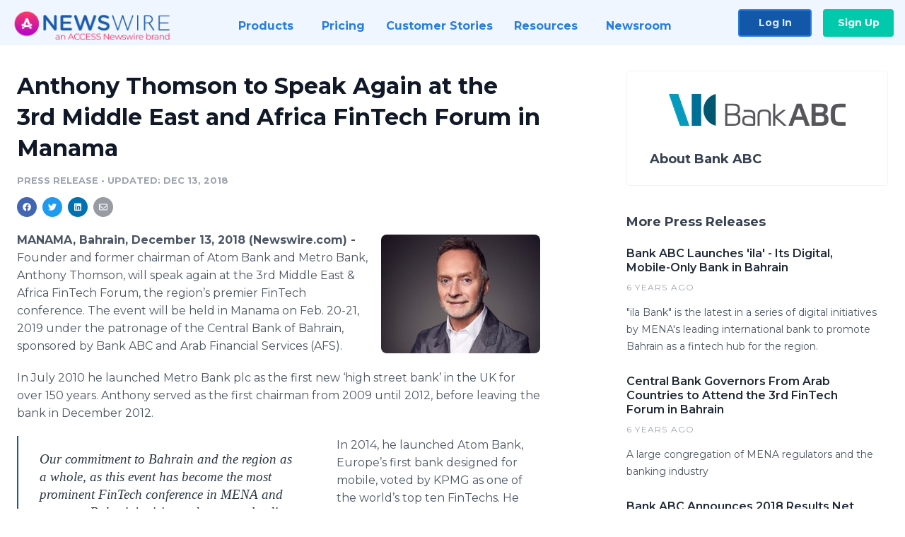

--- FILE ---
content_type: text/html; charset=utf-8
request_url: https://www.newswire.com/news/anthony-thomson-to-speak-again-at-the-3rd-middle-east-and-africa-20739730
body_size: 9778
content:

<!DOCTYPE html>
<html lang="en" class="newswire website bs4
                ">
<head>

    <meta name="csrf-token" content="UgXDmDutZMfrgFDersQ3rx4q0mTHAEKiYeXB6KkJ" />
    <meta charset="utf-8" />
    <meta name="viewport" content="width=device-width, initial-scale=1" />
    <base href="https://www.newswire.com/" />

    
    <title>
                                    Anthony Thomson to Speak Again at the 3rd Middle East and Africa FinTech Forum in Manama |
                                    Newswire
            </title>

    
    
    
            <link rel="canonical" href="https://www.newswire.com/news/anthony-thomson-to-speak-again-at-the-3rd-middle-east-and-africa-20739730" />
        <meta name="twitter:card" content="summary_large_image" />
    <meta name="twitter:title" content="Anthony Thomson to Speak Again at the 3rd Middle East and Africa FinTech Forum in Manama" />
    <meta name="twitter:description" content="​Founder and former chairman of Atom Bank and Metro Bank, Anthony Thomson, will speak again at the 3rd Middle East &amp;amp; Africa FinTech Forum, th ..." />

    <meta property="og:url" content="https://www.newswire.com/news/anthony-thomson-to-speak-again-at-the-3rd-middle-east-and-africa-20739730" />
    <meta property="og:title" content="Anthony Thomson to Speak Again at the 3rd Middle East and Africa FinTech Forum in Manama" />
    <meta property="og:description" content="" />
    <meta property="fb:app_id" content="586234651427775" />

    
    
                            <meta name="twitter:image" content="https://cdn.nwe.io/files/x/0e/ca/754ed8cab5ab12513f41ed7eb0fe.jpg" />
        <meta property="og:image" content="https://cdn.nwe.io/files/x/0e/ca/754ed8cab5ab12513f41ed7eb0fe.jpg" />
        <meta property="og:image:width" content="1200" />
        <meta property="og:image:height" content="900" />
    
    <meta name="description" content="" />
    <meta name="keywords" content="Bahrain, Bank ABC, FinTech, Forum" />


    <link rel="preconnect" href="https://fonts.googleapis.com"> 
<link rel="preconnect" href="https://fonts.gstatic.com" crossorigin> 
<link rel="stylesheet" href="//fonts.googleapis.com/css?family=Open+Sans:300,400,600,700,800,300italic,400italic,600italic,700italic" />
<link rel="stylesheet" href="//fonts.googleapis.com/css?family=Montserrat:300,400,500,600,700" />

    
    <link rel="stylesheet" href="https://cdn.nwe.io/assets/loader/1e5077fc26cc0d831be279a19a67f0355e65f37b563910d2eb9b3330d6323789.css">

    <!--[if lt IE 9]><script src="https://cdn.nwe.io/assets/loader/8b573b860cec1ce2b310a7f2ab1c405ce8f0ba7faea920a11c29a77ca0b419cd.js" class="js-loader"></script>
<![endif]-->
    <!--[if IE]><meta http-equiv="X-UA-Compatible" content="IE=edge,chrome=1" /><![endif]-->

    <script>

window._defer_callback_jQuery = [];
window._defer_callback = [];

window.$ = function(callback) {
	if (typeof callback === 'function')
		_defer_callback_jQuery.push(callback);
};

window.defer = function(callback) {
	if (typeof callback === 'function')
		_defer_callback.push(callback);
};

// replacement for $(window).on('load', ...);
// that handles the case where window is already loaded
window.deferUntilComplete = function(callback) {
	if (document.readyState !== 'complete')
		return window.addEventListener('load', callback);
	return callback();
};

</script>

    <link href="https://cdn.nwe.io/assets/im/favicon.ico?0587e58ba" type="image/x-icon" rel="shortcut icon" />
    <link href="https://cdn.nwe.io/assets/im/favicon.ico?0587e58ba" type="image/x-icon" rel="icon" />

    <!-- Google Tag Manager -->
<!-- Start GTM Dependency -->
<script>
// Initialize backend session from FullStory session url
window['_fs_ready'] = () => {
    const sessionUrl = FS.getCurrentSessionURL();
    const savedSession = "";

    if (sessionUrl && sessionUrl !== savedSession) {
        const formData = new FormData();
        formData.append('url', sessionUrl);
        fetch("https:\/\/www.newswire.com\/api\/session\/fullstory", {
            method: 'POST',
            body: formData,
            headers: {Accept: 'application/json'}
        })
        .catch(() => {
            console.warn('Fullstory session error.');
        })
    }
};

</script>
<!-- End GTM Dependency -->
<!-- Google Tag Manager Datalayer-->
<script type="application/javascript">
window.dataLayer = window.dataLayer || [];

dataLayer.push({
    'isUserOnline': false,
    'isAdminOnline': false,
    'isUserPanel': false,
    'brandName': "Newswire",
    'isFullStoryEnabled': false,
    'isCollab': false,
    'isMediaRoom': false,
    'isSalesGeneration': false,
    'isNewswirePlatform': true,
    })
</script>
<!-- Google Tag Manager Datalayer-->

<script>(function(w,d,s,l,i){w[l]=w[l]||[];w[l].push({'gtm.start':
new Date().getTime(),event:'gtm.js'});var f=d.getElementsByTagName(s)[0],
j=d.createElement(s),dl=l!='dataLayer'?'&l='+l:'';j.async=true;j.src=
'https://www.googletagmanager.com/gtm.js?id='+i+dl;f.parentNode.insertBefore(j,f);
})(window,document,'script','dataLayer', "GTM-TKKB8JX");</script>
<!-- End Google Tag Manager -->
    <meta name="google-site-verification" content="q8ryY6fz2fhB9rFoyyhK0b6aq7qYS99CRThypWPaZOA" />

        <link rel="canonical" href="https://www.newswire.com/view/content/anthony-thomson-to-speak-again-at-the-3rd-middle-east-and-africa-20739730" />
    
    <script>

    CKEDITOR_BASEPATH  = "https:\/\/cdn.nwe.io\/assets\/lib\/ckeditor\/";
    NR_USER_ID         = null;
    RELATIVE_URI       = "view\/content\/anthony-thomson-to-speak-again-at-the-3rd-middle-east-and-africa-20739730";
    ASSETS_VERSION     = "0587e58ba";
    IS_DEVELOPMENT     = false;
    IS_PRODUCTION      = true;
    ASSETS_BASE        = "https:\/\/cdn.nwe.io\/assets\/";

    </script>

    
</head>
<body class="relative">
    <!-- Google Tag Manager (noscript) -->
<noscript><iframe src="https://www.googletagmanager.com/ns.html?id=GTM-TKKB8JX"
height="0" width="0" style="display:none;visibility:hidden"></iframe></noscript>
<!-- End Google Tag Manager (noscript) -->
    
    <!--[if lt IE 8]><p class="chromeframe">You are using an <strong>outdated</strong> browser.
    Please <a href="http://browsehappy.com/">upgrade your browser</a> or
    <a href="http://www.google.com/chromeframe/?redirect=true">activate Google Chrome Frame</a>
    to improve your experience.</p><![endif]-->

    <div id="fb-root"></div>
<!-- Start Navigation -->
<div class="nw-navigation-section " data-state="close">
    <link rel="stylesheet" href="https://cdn.nwe.io/assets_v3/css/components/navigation.css?id=0b9eb035dcdc3edca30889d785bedfcf" />
    <header class="nw-navigation">
        <nav class="nw-navigation__nav" aria-label="Main">
            <a class="nw-navigation__brand" href="/">
                <!-- Desktop logo (hidden on mobile) -->
                <img class="nw-navigation__brand-logo--desktop" width="969" height="194" src="https://cdn.nwe.io/assets/im/website_alt/newswire_ANW_logo.png?v=4fa7a5154" alt="Newswire">
                <!-- Mobile logo (hidden on desktop) -->
                <img class="nw-navigation__brand-logo--mobile" width="120" height="24" src="https://cdn.nwe.io/assets/im/website_alt/logo.svg?v=4fa7a5154" alt="Newswire">
            </a>
            <a role="button" aria-label="navigation toggle" tabindex="0" class="nw-navigation__toggle-wrapper">
                <span class="nw-navigation__toggle"></span>
            </a>
            <menu class="nw-navigation__menu">
                <li data-active-listen class="nw-navigation__item parent" data-state="close">
                    <span class="nw-navigation__item-text">
                        <span class="nw-navigation__item-text-title">Products<span class="fal fa-angle-down"></span>
                        </span>
                    </span>
                    <menu class="nw-navigation__subitems">
                        <li class="nw-navigation__subitem">
                            <a class="nw-navigation__subitem-text nw-navigation__icon nw-navigation__icon--pr-distro"
                                href="https://www.newswire.com/press-release-distribution">
                                Press Release Distribution
                            </a>
                        </li>
                        <li class="nw-navigation__subitem">
                            <a class="nw-navigation__subitem-text nw-navigation__icon nw-navigation__icon--puzzle"
                                href="https://www.newswire.com/press-release-optimizer">
                                Press Release Optimizer
                            </a>
                        </li>
                        <li class="nw-navigation__subitem">
                            <a class="nw-navigation__subitem-text nw-navigation__icon nw-navigation__icon--media-suite"
                                href="https://www.newswire.com/media-suite">
                                Media Suite
                            </a>
                        </li>
                        <li class="nw-navigation__subitem">
                            <a class="nw-navigation__subitem-text nw-navigation__icon nw-navigation__icon--media-db"
                                href="https://www.newswire.com/media-database">
                                Media Database
                            </a>
                        </li>
                        <li class="nw-navigation__subitem">
                            <a class="nw-navigation__subitem-text nw-navigation__icon nw-navigation__icon--media-pitching"
                                href="https://www.newswire.com/media-pitching">
                                Media Pitching
                            </a>
                        </li>
                        <li class="nw-navigation__subitem">
                            <a class="nw-navigation__subitem-text nw-navigation__icon nw-navigation__icon--media-monitoring"
                                href="https://www.newswire.com/media-monitoring">
                                Media Monitoring
                            </a>
                        </li>
                        <li class="nw-navigation__subitem">
                            <a class="nw-navigation__subitem-text nw-navigation__icon nw-navigation__icon--analytics"
                                href="https://www.newswire.com/analytics">
                                Analytics
                            </a>
                        </li>
                        <li class="nw-navigation__subitem">
                            <a class="nw-navigation__subitem-text nw-navigation__icon nw-navigation__icon--newsrooms"
                                href="https://www.newswire.com/media-room">
                                Media Room
                            </a>
                        </li>
                    </menu>
                </li>

                <li data-active-listen class="nw-navigation__item">
                    <a class="nw-navigation__item-text" href="https://www.newswire.com/pricing">
                    <span class="nw-navigation__item-text-title">Pricing</span></a>
                </li>

                <li data-active-listen class="nw-navigation__item">
                    <a class="nw-navigation__item-text" href="https://www.newswire.com/customer-success-stories">
                    <span class="nw-navigation__item-text-title">Customer Stories</span></a>
                </li>

                <li data-active-listen class="nw-navigation__item parent" data-state="close">
                    <span class="nw-navigation__item-text">
                        <span class="nw-navigation__item-text-title">Resources<span class="fal fa-angle-down"></span></span>
                    </span>
                    <menu class="nw-navigation__subitems">
                        <li class="nw-navigation__subitem">
                            <a class="nw-navigation__subitem-text nw-navigation__icon nw-navigation__icon--education"
                                href="https://www.newswire.com/resources">
                                Education
                            </a>
                        </li>
                        <li class="nw-navigation__subitem">
                            <a class="nw-navigation__subitem-text nw-navigation__icon nw-navigation__icon--blog"
                                href="https://www.newswire.com/blog">
                                Blog
                            </a>
                        </li>
                        <li class="nw-navigation__subitem">
                            <a class="nw-navigation__subitem-text nw-navigation__icon nw-navigation__icon--planner"
                                href="https://www.newswire.com/planner/intro">
                                PR & Earned Media Planner
                            </a>
                        </li>
                        <li class="nw-navigation__subitem">
                            <a class="nw-navigation__subitem-text nw-navigation__icon nw-navigation__icon--journalists"
                                href="https://www.newswire.com/journalists">
                                For Journalists
                            </a>
                        </li>
                        <li class="nw-navigation__subitem">
                            <a class="nw-navigation__subitem-text nw-navigation__icon nw-navigation__icon--feed"
                                href="https://www.newswire.com/feeds">
                                RSS Feeds
                            </a>
                        </li>
                        <li class="nw-navigation__subitem">
                            <a class="nw-navigation__subitem-text nw-navigation__icon nw-navigation__icon--support"
                                href="mailto:support@newswire.com">
                                Support
                            </a>
                        </li>
                    </menu>
                </li>

                <li data-active-listen class="nw-navigation__item">
                    <a class="nw-navigation__item-text" href="https://www.newswire.com/newsroom">
                    <span class="nw-navigation__item-text-title">Newsroom</span></a>
                </li>

                <li class="nw-navigation__item buttons">
                    <a class="nw-navigation__item-text login" href="https://app.accessnewswire.com/login/newswire">Log In</a>
                    <a class="nw-navigation__item-text signup" href="https://app.accessnewswire.com/login/newswire">Sign Up</a>
                </li>
            </menu>
        </nav>
    </header>

    
    <script type="application/javascript">
        (() => {

            // setTimeout to remove from current blocking stack to allow content/scripts to load prior
            setTimeout(() => {
                initNavActiveFunctionality();
                initNavToggleFunctionality();
            });

            /**
             * Active menu item based on the url and toggle submenu
             *
             * @return  void
             */
            function initNavActiveFunctionality() {
                const pageUrl = window.location.href;
                Array.from(document.querySelectorAll('[data-active-listen]')).forEach(element => {
                    handleActiveElement(element, pageUrl);
                });
            }

            /**
             * Active sandwich icon and submenu click functionality
             *
             * @return  void
             */
            function initNavToggleFunctionality() {
                // Responsive sandwich icon click functionality
                setToggleState('.nw-navigation__toggle-wrapper', '.nw-navigation-section');
                // Responsive submenu click functionality
                setToggleState('.nw-navigation__item.parent');
            }

            /**
             * Set the element class to is-active if it contains one or more link to the current page
             *
             * @param  {HTMLElement} element The element holding possible links
             * @param  {string} pageUrl The page url string
             * @return  void
             */
            function handleActiveElement(element, pageUrl) {
                let isActive;
                for (const link of [...element.querySelectorAll('a')]) {
                    isActive = false;
                    if (!link.href) {
                        console.error('There should be at least one valid link under elements with data-active-listen attribute');
                        return;
                    }
                    // Newsroom submenu edge cases
                    if (element.className.includes('nw-subnavigation__item')
                        && link.pathname === '/newsroom'
                        && /\/newsroom\/./.test(pageUrl)
                        && !pageUrl.includes('/newsroom/page')) {

                        continue;
                    }

                    // All other links
                    if (pageUrl.includes(link.href)
                        && !pageUrl.includes(`${link.href}-`)
                        && !pageUrl.includes(`${link.href}_`)) {

                        isActive = true;
                        link.classList.add('is-active');
                        break;
                    }
                }

                if (isActive) {
                    element.classList.add('is-active');
                }
            }


            /**
             * Toggle open|close states
             *
             * @param  {string} clickElement The element watching for the event
             * @param  {string|null} stateElement The element holding the state, null when state and event element are the same
             * @return  void
             */
            function setToggleState(clickElementSelector, stateElementSelector = null) {
                const stateElements = [];
                for (const clickElement of [...document.querySelectorAll(clickElementSelector)]) {
                    const stateElement = stateElementSelector ? document.querySelector(stateElementSelector) : clickElement;
                    if (!stateElement) {
                        return;
                    }
                    stateElements.push(stateElement);
                    clickElement.addEventListener('mousedown', () => {
                        stateElements.forEach(element => {
                            if (element && element !== stateElement) {
                                element.dataset.state = 'close';
                            }
                        });
                        stateElement.dataset.state = stateElement.dataset.state === 'open' ? 'close' : 'open';
                    });
                }
            }

        })();
    </script>
</div>
<!-- End Navigation -->
<div class="main-content">

        
    <section class="content-view">

        <div id="cv-container" class="content-type-pr">
                <main role="main">
    <section class="pr-section ">
        <div class="pr-body-wrapper">
            <article class="pr-body">
                <div id="feedback">
</div>
                
                
                <h1 class="article-header">Anthony Thomson to Speak Again at the 3rd Middle East and Africa FinTech Forum in Manama</h1>

                <div class="article-info">
        <span class="ai-category">Press Release</span>
    <span class="dash">•</span>
        <span class="ai-date">
                                    <span class="status-true">
                                    updated: Dec 13, 2018                            </span>
            </span>
</div>
                
                <link rel="stylesheet" href="https://cdn.nwe.io/assets_v3/css/components/content-share.css?id=b7b38a2f11903377764d63cfacf2a9e6" />
<nav class="content-share">
    <ul class="content-share__list ">
            <li class="content-share__list-item content-share__list-item--facebook"
            onclick="window.open(&#039;https://www.facebook.com/share.php?u=https://www.newswire.com/news/anthony-thomson-to-speak-again-at-the-3rd-middle-east-and-africa-20739730&#039;, &#039;_blank&#039;, &#039;toolbar=0,status=0,width=626,height=436&#039;)">
            <a target="_blank"
                title="Share with facebook"
                href=" #"
                aria-label="Share: facebook">
            </a>
        </li>
            <li class="content-share__list-item content-share__list-item--twitter"
            onclick="window.open(&#039;https://twitter.com/intent/tweet?text=Anthony%20Thomson%20to%20Speak%20Again%20at%20the%203rd%20Middle%20East%20and%20Africa%20FinTech%20Forum%20in%20Manama+https://www.newswire.com/news/anthony-thomson-to-speak-again-at-the-3rd-middle-east-and-africa-20739730&#039;, &#039;_blank&#039;, &#039;toolbar=0,status=0,width=626,height=436&#039;)">
            <a target="_blank"
                title="Share with twitter"
                href=" #"
                aria-label="Share: twitter">
            </a>
        </li>
            <li class="content-share__list-item content-share__list-item--linkedin"
            onclick="window.open(&#039;https://www.linkedin.com/sharing/share-offsite/?url=https://www.newswire.com/news/anthony-thomson-to-speak-again-at-the-3rd-middle-east-and-africa-20739730&#039;, &#039;_blank&#039;, &#039;toolbar=0,status=0,width=626,height=436&#039;)">
            <a target="_blank"
                title="Share with linkedin"
                href=" #"
                aria-label="Share: linkedin">
            </a>
        </li>
            <li class="content-share__list-item content-share__list-item--email"
            onclick="">
            <a target="_blank"
                title="Share with email"
                href=" mailto:?subject=Anthony%20Thomson%20to%20Speak%20Again%20at%20the%203rd%20Middle%20East%20and%20Africa%20FinTech%20Forum%20in%20Manama&amp;body=https://www.newswire.com/news/anthony-thomson-to-speak-again-at-the-3rd-middle-east-and-africa-20739730"
                aria-label="Share: email">
            </a>
        </li>
        </ul>
</nav>

                                    
                                        <a href="https://cdn.nwe.io/files/x/0e/ca/754ed8cab5ab12513f41ed7eb0fe.jpg"
                        class="use-lightbox feature-media feature-media--thumbnail"
                        data-alt="Mr. Anthony Thomson"
                        data-caption="Founder and former chairman of Atom Bank and Metro Bank"
                        content="https://cdn.nwe.io/files/x/0e/ca/754ed8cab5ab12513f41ed7eb0fe.jpg"
                        title="Mr. Anthony Thomson">

                        <img src="https://cdn.nwe.io/files/x/2f/2c/c95b38fdc05b4520ad0811254a4e.jpg"
                            alt="Mr. Anthony Thomson"
                            class="feature-media__img"
                            width="225"
                            height="168"/>
                    </a>
                                    
                <div class="pr-html">
                    <p>    <strong class="date-line">
        MANAMA, Bahrain, December 13, 2018 (Newswire.com)
        -
    </strong>​Founder and former chairman of Atom Bank and Metro Bank, Anthony Thomson, will speak again at the 3rd Middle East &amp; Africa FinTech Forum, the region’s premier FinTech conference. The event will be held in Manama on Feb. 20-21, 2019 under the patronage of the Central Bank of Bahrain, sponsored by Bank ABC and Arab Financial Services (AFS).</p>
<p>In July 2010 he launched Metro Bank plc as the first new ‘high street bank’ in the UK for over 150 years. Anthony served as the first chairman from 2009 until 2012, before leaving the bank in December 2012.</p><html>
  <body>    <blockquote>
        <p>Our commitment to Bahrain and the region as a whole, as this event has become the most prominent FinTech conference in MENA and supports Bahrain's vision to become a leading FinTech hub. More regional banks and financial institutions are expected to take part in the Forum next year. Both Bank ABC and AFS are committed to the development of new fintech solutions and bringing these latest tech innovations to the Region.</p>
        <p><cite>Mr. Sael Al Waary, Deputy Group CEO of Bank ABC and Chairman of AFS</cite></p>
    </blockquote><script defer src="https://static.cloudflareinsights.com/beacon.min.js/vcd15cbe7772f49c399c6a5babf22c1241717689176015" integrity="sha512-ZpsOmlRQV6y907TI0dKBHq9Md29nnaEIPlkf84rnaERnq6zvWvPUqr2ft8M1aS28oN72PdrCzSjY4U6VaAw1EQ==" data-cf-beacon='{"version":"2024.11.0","token":"419f6f5ae088449e83cf87dc2c013fca","server_timing":{"name":{"cfCacheStatus":true,"cfEdge":true,"cfExtPri":true,"cfL4":true,"cfOrigin":true,"cfSpeedBrain":true},"location_startswith":null}}' crossorigin="anonymous"></script>
</body>
</html>
<p>In 2014, he launched Atom Bank, Europe’s first bank designed for mobile, voted by KPMG as one of the world’s top ten FinTechs. He served as chairman until January 2018.</p>
<p>In this session at the FinTech Forum, Anthony will discuss his new FinTech venture in Australia, 86400, which will be launching in early 2019 as a real alternative to Australia’s ‘big 4’ banks.</p>
<p>Mr. Sael Al Waary, Deputy Group CEO of Bank ABC and Chairman of AFS, said: “We are delighted to have Mr. Thomson once again as a keynote speaker. His experience with challenger banks and customer-led banking will add great value to the topics of discussions at the Forum, and we are looking forward to these discussions.”</p>
<p>He added that hosting the 3rd FinTech Forum reflects “our commitment to Bahrain and the region as a whole, as this event has become the most prominent FinTech conference in MENA and supports Bahrain’s vision to become a leading FinTech hub. More regional banks and financial institutions are expected to take part in the Forum next year. Both Bank ABC and AFS are committed to the development of new fintech solutions and bringing these latest tech innovations to the Region.”</p>
<p>The Middle East &amp; Africa FinTech Forum, which is sponsored by Bank ABC and AFS (Arab Financial Services) brings together internationally renowned thought leaders, practitioners and innovators from the FinTech and artificial intelligence (AI) arenas to discuss a wide range of issues including the future of banking, potential impact of AI and how it will transform the future, open banking, crowdsourcing and financial inclusion.</p>

                    <!-- DEPRECATED. We have now removed most scraped content -->
                    
                                            <p class="text-alt">Source: Middle East &amp; Africa FinTech Forum</p>
                    
                                                                <h4 class="feature-text">Related Media</h4>
                        <div class="pr-media">
                                                        <section class="pr-media__video pr-media__video--video_youtube">
                                                                            <div style="max-width: 1067px">
        <div style="padding:56.25% 0 0 0; position: relative;">
            <iframe
                src="https://www.youtube.com/embed/IT1-PoDlN2E"
                style="position: absolute; top: 0; left: 0; width: 100%; height: 100%;"
                frameborder="0"
                allow="accelerometer; autoplay; clipboard-write; encrypted-media; gyroscope; picture-in-picture"
                allowfullscreen>
            </iframe>
        </div>
    </div>                            </section>
                            
                                                            <section class="pr-media__images">
                                                                    <a href="https://cdn.nwe.io/files/x/e3/7c/81e8ac6da989ff4d0494441d2e9d.jpg"
                                        target="_blank"
                                        class="use-lightbox pr-media__images-link"
                                        data-alt="Mr. Sael Al Waary"
                                        data-caption="Deputy Group CEO of Bank ABC and Chairman of AFS"
                                        title="Mr. Sael Al Waary">

                                        <img src="https://cdn.nwe.io/files/x/e1/1d/f67d22e468518e3741e7409bf950.jpg"
                                            width="320"
                                            height="220"
                                            alt="Mr. Sael Al Waary" />
                                    </a>
                                                                    <a href="https://cdn.nwe.io/files/x/0e/ca/754ed8cab5ab12513f41ed7eb0fe.jpg"
                                        target="_blank"
                                        class="use-lightbox pr-media__images-link"
                                        data-alt="Mr. Anthony Thomson"
                                        data-caption="Founder and former chairman of Atom Bank and Metro Bank"
                                        title="Mr. Anthony Thomson">

                                        <img src="https://cdn.nwe.io/files/x/f6/61/5a1d7a499eed36e33d2c6ac4fa46.jpg"
                                            width="320"
                                            height="220"
                                            alt="Mr. Anthony Thomson" />
                                    </a>
                                                                </section>
                                                    </div>
                                    </div>

                                                    <div class="pr-subsection">
                        <h4 class="feature-text">Tags</h4>
                        <ul class="tag-list">
                                                    <li class="tag-list__item">
                                <a href="newsroom/tag/bahrain" target="_blank" >Bahrain</a>
                            </li>
                                                    <li class="tag-list__item">
                                <a href="newsroom/tag/bank-abc" target="_blank" >Bank ABC</a>
                            </li>
                                                    <li class="tag-list__item">
                                <a href="newsroom/tag/fintech" target="_blank" >FinTech</a>
                            </li>
                                                    <li class="tag-list__item">
                                <a href="newsroom/tag/forum" target="_blank" >Forum</a>
                            </li>
                                                </ul>
                    </div>
                
                                                    <div class="pr-subsection">
                        <link rel="stylesheet" href="https://cdn.nwe.io/assets_v3/css/components/related-files.css?id=db883b7f8f0e28fe5abfc22014924a1c" />
<h5 class="related-files__heading">Related Files</h5>
<ul class="related-files">
    <li class="related-files__item">
        <a class="related-files__link"
            href="https://cdn.nwe.io/files/x/a5/ac/33c100bc03d707eabb2e52ae62b0.docx"
            target="_blank"
            rel="noopener noreferrer">
            <i class="related-files__icon related-files__icon--docx"></i> Anthony_Thomson-MEAFinTech
        </a>
    </li>
</ul>
                        <link rel="stylesheet" href="https://cdn.nwe.io/assets_v3/css/components/pr-links.css?id=8f71d8e8ccf7ae7ef1cca39f7a96c0a1" />
<h5 class="pr-links__heading">Additional Links</h5>
<ul class="pr-links">
    <li class="pr-links__item">
        <a class="pr-links__link"
            href="https://twitter.com/MEAfintech"
            target="_blank"
            rel="noopener noreferrer">
            <i class="pr-links__icon"></i> Event Twitter
        </a>
    </li>
    <li class="pr-links__item">
        <a class="pr-links__link"
            href="http://www.meaFinTech.com"
            target="_blank"
            rel="noopener noreferrer">
            <i class="pr-links__icon"></i> Event Site
        </a>
    </li>
</ul>
                    </div>
                            </article>
        </div>

        <div class="pr-sidebar-wrapper">
            <div class="pr-sidebar">
                                    
                                        <a target="_blank" class="use-lightbox pr-logo-link" href="https://cdn.nwe.io/files/x/d0/04/8505e7b5ddc0705495ebe9310f10.png">
                        <img alt="Bank ABC"
                            src="https://cdn.nwe.io/files/x/4d/4a/deaa7d73455e4fe3333f6d2c25ce.png" class="pr-logo"
                            width="400"
                            height="72"/>
                    </a>
                                    
                                                            <h4 class="pr-sidebar__title">
                            About Bank ABC                                                    </h4>
                    
                                    

                            </div>
                        <hr class="pr-subsection__hr sm-only"/>
            <h4 class="pr-sidebar__title">More Press Releases</h4>
                <link rel="stylesheet" href="https://cdn.nwe.io/assets_v3/css/components/related-prs.css?id=6740cc11aaae4a2d46abbc54b572855b" />
<ul class="related-prs">
    <li class="related-prs__item">
        <a class="related-prs__link"
            href="https://www.newswire.com/news/bank-abc-launches-ila-its-digital-mobile-only-bank-in-bahrain-21039148"
            target="_blank"
            rel="noopener noreferrer">
            <h5 class="related-prs__title">Bank ABC Launches &#039;ila&#039; - Its Digital, Mobile-Only Bank in Bahrain</h5>
            <p class="related-prs__date">6 years ago</p>
            <p class="related-prs__summary">"ila Bank" is the latest in a series of digital initiatives by MENA's leading international bank to promote Bahrain as a fintech hub for the region.</p>
        </a>
    </li>
    <li class="related-prs__item">
        <a class="related-prs__link"
            href="https://www.newswire.com/news/central-bank-governors-from-arab-countries-to-attend-the-3rd-fintech-20808163"
            target="_blank"
            rel="noopener noreferrer">
            <h5 class="related-prs__title">Central Bank Governors From Arab Countries  to Attend the 3rd FinTech Forum in Bahrain</h5>
            <p class="related-prs__date">6 years ago</p>
            <p class="related-prs__summary">A large congregation of MENA regulators and the banking industry </p>
        </a>
    </li>
    <li class="related-prs__item">
        <a class="related-prs__link"
            href="https://www.newswire.com/news/bank-abc-announces-2018-results-net-profit-of-us-202-million-5-20800993"
            target="_blank"
            rel="noopener noreferrer">
            <h5 class="related-prs__title">Bank ABC Announces 2018 Results Net Profit of US$202 Million, +5% Attributable to the Shareholders of the Parent</h5>
            <p class="related-prs__date">6 years ago</p>
            <p class="related-prs__summary"></p>
        </a>
    </li>
</ul>
                    </div>
    </section>
</main>

<script type="application/ld+json">
    {"@context":"https:\/\/schema.org","@type":"NewsArticle","headline":"Anthony Thomson to Speak Again at the 3rd Middle East and Africa FinTech Forum in Manama","image":["https:\/\/cdn.nwe.io\/files\/x\/51\/5d\/70fe81598c48bb3c71b9ab697775.jpg"],"datePublished":"2018-12-13T06:27:00.000000Z","dateModified":"2018-12-13T06:27:43.000000Z","articleBody":"\n\u003Cp\u003E\u200bFounder and former chairman of Atom Bank and Metro Bank, Anthony Thomson, will speak again at the 3rd Middle East \u0026amp; Africa FinTech Forum, the region\u2019s premier FinTech conference. The event will be held in Manama on Feb. 20-21, 2019 under the patronage of the Central Bank of Bahrain, sponsored by Bank ABC and Arab Financial Services (AFS).\u003C\/p\u003E\n\u003Cp\u003EIn July 2010 he launched Metro Bank plc as the first new \u2018high street bank\u2019 in the UK for over 150 years. Anthony served as the first chairman from 2009 until 2012, before leaving the bank in December 2012.\u003C\/p\u003E\n\u003Cp\u003EIn 2014, he launched Atom Bank, Europe\u2019s first bank designed for mobile, voted by KPMG as one of the world\u2019s top ten FinTechs. He served as chairman until January 2018.\u003C\/p\u003E\n\u003Cp\u003EIn this session at the FinTech Forum, Anthony will discuss his new FinTech venture in Australia, 86400, which will be launching in early 2019 as a real alternative to Australia\u2019s \u2018big 4\u2019 banks.\u003C\/p\u003E\n\u003Cp\u003EMr. Sael Al Waary, Deputy Group CEO of Bank ABC and Chairman of AFS, said: \u201cWe are delighted to have Mr. Thomson once again as a keynote speaker. His experience with challenger banks and customer-led banking will add great value to the topics of discussions at the Forum, and we are looking forward to these discussions.\u201d\u003C\/p\u003E\n\u003Cp\u003EHe added that hosting the 3rd FinTech Forum reflects \u201cour commitment to Bahrain and the region as a whole, as this event has become the most prominent FinTech conference in MENA and supports Bahrain\u2019s vision to become a leading FinTech hub. More regional banks and financial institutions are expected to take part in the Forum next year. Both Bank ABC and AFS are committed to the development of new fintech solutions and bringing these latest tech innovations to the Region.\u201d\u003C\/p\u003E\n\u003Cp\u003EThe Middle East \u0026amp; Africa FinTech Forum, which is sponsored by Bank ABC and AFS (Arab Financial Services) brings together internationally renowned thought leaders, practitioners and innovators from the FinTech and artificial intelligence (AI) arenas to discuss a wide range of issues including the future of banking, potential impact of AI and how it will transform the future, open banking, crowdsourcing and financial inclusion.\u003C\/p\u003E\n","author":{"0":{"@type":"Organization","name":"Bank ABC"},"url":"http:\/\/www.bank-abc.com"},"publisher":{"@type":"Organization","name":"Newswire","logo":{"@type":"ImageObject","url":"https:\/\/cdn.nwe.io\/assets\/im\/website_alt\/logo.svg?v=4fa7a5154"}}}</script>

<script>

    var image = new Image();
    image.src = "https:\/\/stats.nwe.io\/x\/im?ref=WyJuMzAwNyJd&hit%2Csum=WyJrOG51YSIsIms4amw4IiwibjMwMDciXQ";

</script>


            </div>
        
    </section>
    
</div>        <!-- Start Footer -->
<link rel="stylesheet" href="https://cdn.nwe.io/assets_v3/css/components/footer.css?id=1d499140ec3ac8fe22ced716c28872f6" />
<footer class="nw-footer" id="nw-footer">
    <div class="nw-footer__wrapper">
        <div class="nw-footer__top">
            <div class="nw-footer__top-left">
                <img width="189" height="24" class="nw-footer__logo" src="https://cdn.nwe.io/assets/im/website_alt/logo.svg?v=4fa7a5154" alt="Newswire">
            </div>
            <div class="nw-footer__top-right">
                                    <div class="nw-footer__pr-guide-wrapper">
                        <div class="nw-footer__pr-guide">
                            <a href="/contact">
                                <button type="button" class="nw-footer__pr-guide__button">Free PR Guide</button>
                            </a>
                        </div>
                    </div>
                            </div>
        </div>
                    <div class="nw-footer__menu">
                <section class="nw-footer__menu-column">
                    <h4 class="nw-footer__menu-heading">Products</h4>
                    <menu class="nw-footer__menu-items">
                        <li><a href="https://www.newswire.com/press-release-distribution">Press Release Distribution</a></li>
                        <li><a href="https://www.newswire.com/financial-distribution">Financial Distribution</a></li>
                        <li><a href="https://www.newswire.com/media-suite">Media Suite</a></li>
                        <li><a href="https://www.newswire.com/media-database">Media Database</a></li>
                        <li><a href="https://www.newswire.com/media-pitching">Media Pitching</a></li>
                        <li><a href="https://www.newswire.com/media-monitoring">Media Monitoring</a></li>
                        <li><a href="https://www.newswire.com/analytics">Analytics</a></li>
                        <li><a href="https://www.newswire.com/media-room">Media Room</a></li>
                        <li><a href="https://www.newswire.com/customer-success">Customer Success</a></li>
                        <li><a href="https://www.newswire.com/press-release-optimizer">Press Release Optimizer</a></li>
                    </menu>
                </section>
                <section class="nw-footer__menu-column">
                    <h4 class="nw-footer__menu-heading">Company</h4>
                    <menu class="nw-footer__menu-items">
                        <li><a href="https://www.newswire.com/about">About Us</a></li>
                        <li><a href="https://www.newswire.com/blog">Blog</a></li>
                        <li><a href="https://www.newswire.com/customer-success-stories">Customer Stories</a></li>
                        <li><a href="https://mediaroom.newswire.com/">Our Media Room</a></li>
                    </menu>
                </section>
                <section class="nw-footer__menu-column">
                    <h4 class="nw-footer__menu-heading">Resources</h4>
                    <menu class="nw-footer__menu-items">
                        <li><a href="https://www.newswire.com/resources">Resource Center</a></li>
                        <li><a href="https://www.newswire.com/journalists">For Journalists</a></li>
                        <li><a href="https://www.newswire.com/newsroom">Newsroom</a></li>
                        <li><a href="https://www.newswire.com/planner">PR and Earned Media Planner</a></li>
                        <li><a href="https://www.newswire.com/feeds">RSS Feeds</a></li>
                        <li><a href="https://www.newswire.com/media-outlets">Media Outlets</a></li>
                    </menu>
                </section>
                <section class="nw-footer__menu-column">
                    <h4 class="nw-footer__menu-heading">Support</h4>
                    <menu class="nw-footer__menu-items">
                        <li><a href="https://www.newswire.com/contact">Contact Us</a></li>
                        <li><a href="mailto:support@newswire.com">Email Support</a></li>
                    </menu>
                </section>
            </div>
                <div class="nw-footer__bottom">
            <div class="nw-footer__bottom-column">
                <div class="nw-footer__bottom-copy">
                    &copy; 2005 - 2026 Newswire
                </div>
            </div>
            <div class="nw-footer__bottom-column">
                <menu class="nw-footer__bottom-social">
                    <li><a class="nw-footer__facebook" href="https://www.facebook.com/inewswire" aria-label="Facebook" rel="noopener" target="_blank"></a></li>
                    <li><a class="nw-footer__twitter" href="https://twitter.com/inewswire" aria-label="Twitter" rel="noopener" target="_blank"></a></li>
                    <li><a class="nw-footer__linkedin" href="https://www.linkedin.com/company/newswire-com" aria-label="LinkedIn" rel="noopener" target="_blank"></a></li>
                    <li><a class="nw-footer__instagram" href="https://www.instagram.com/newswirecom/" aria-label="Instagram" rel="noopener" target="_blank"></a></li>
                </menu>
            </div>
            <div class="nw-footer__bottom-column">
                <menu class="nw-footer__links nw-footer__links--bottom">
                    <li><a href="https://www.newswire.com/terms-of-service">Terms of Service</a></li>
                    <li><a href="https://www.newswire.com/privacy-policy">Privacy</a></li>
                    <li><a href="https://uptime.com/devices/services/60826/f23c95798372fa7b">Uptime</a></li>
                </menu>
            </div>
        </div>
    </div>
    <div class="nw-footer__background"></div>
</footer>
    </section>

    <script> window.$ = undefined; </script>

<script src="https://cdn.nwe.io/assets/loader/1291da06c98fc2806518ad5ccc132f1a3b2403f5b2e7bcf4cb6d9979791d24de.js" class="js-loader"></script>

<script>


if (typeof $ !== 'undefined') {

    window.$window = $(window);
    window.$document = $(document);

    window.deferUntilComplete(function() {

        var oldEventAdd = $.event.add;

        // Intercept $(window).on('load') call and
        // execute the callback immediately if the
        // window has already loaded.
        $.event.add = function( elem, types ) {

            // This misses the multiple-types case but that seems awfully rare
            if (elem === window && types === 'load' && window.document.readyState === 'complete') {
                if (typeof arguments[2] === 'function')
                    arguments[2].call(this);
            }

            return oldEventAdd.apply(this, arguments);

        };

    });
}

</script>

    <script src="https://cdn.nwe.io/assets/loader/01825c035723cc67607591c4693a4958317dd23c1980503a552ef6c803384f31.js" class="js-loader"></script>

    <!--[if lt IE 9]>
    <script src="https://cdn.nwe.io/assets/loader/01825c035723cc67607591c4693a4958317dd23c1980503a552ef6c803384f31.js" class="js-loader"></script>
    <![endif]-->

    <script>

if (window._defer_callback &&
	 window._defer_callback.length) {
	for (var i = 0; i < window._defer_callback.length; i++)
		window._defer_callback[i]();
}

window.defer = function(callback) {
	if (typeof callback === 'function')
		callback();
};

try {
	if (window._defer_callback_jQuery &&
		window._defer_callback_jQuery.length) {
		for (var i = 0; i < window._defer_callback_jQuery.length; i++)
			$(window._defer_callback_jQuery[i]);
	}
}
catch(err) { }

</script>

    <div id="eob">
            </div>
</body>
</html>
